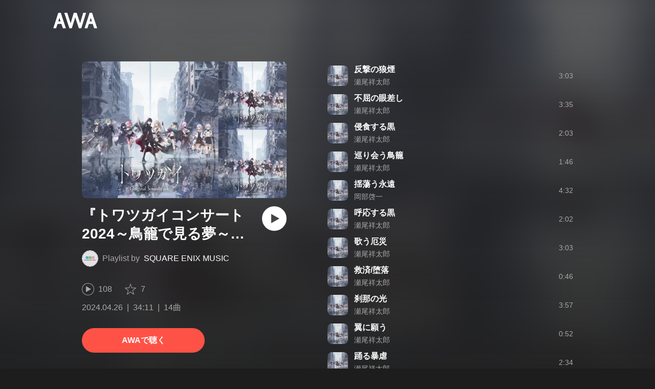

--- FILE ---
content_type: text/html; charset=utf-8
request_url: https://s.awa.fm/playlist/t3uwwkio65ayplelhvbjekcq7y?playtype=copy_playlist&t=1713345543
body_size: 8491
content:
<!DOCTYPE html><html lang="ja"><head><meta name="viewport" content="width=device-width"/><meta charSet="utf-8"/><title>”『トワツガイコンサート2024～鳥籠で見る夢～』セットリスト” by SQUARE ENIX MUSIC - プレイリスト情報 | AWA</title><meta name="theme-color" content="#1d1d1d"/><meta property="fb:app_id" content="410295662455575"/><meta property="og:title" content="”『トワツガイコンサート2024～鳥籠で見る夢～』セットリスト” by SQUARE ENIX MUSIC - プレイリスト情報 | AWA"/><meta property="og:description" content="「『トワツガイコンサート2024～鳥籠で見る夢～』セットリスト」 by SQUARE ENIX MUSIC のプレイリスト詳細をAWAでチェックしよう。「反撃の狼煙」「不屈の眼差し」「侵食する黒」など14曲を収録。試聴も可能。音楽ストリーミングサービス「AWA」なら1億5,000万曲以上の音楽が聴き放題。あなたの気分や好みに合わせて、新しい“好き”をお届けします。"/><meta property="og:url" content="https://s.awa.fm/playlist/t3uwwkio65ayplelhvbjekcq7y"/><meta property="og:image" content="https://pimg.awa.io/playlist/t3uwwkio65ayplelhvbjekcq7y/800.v1714098058.jpg"/><meta property="og:image:width" content="1200"/><meta property="og:image:height" content="800"/><meta property="twitter:site" content="@AWA_official"/><meta property="twitter:creator" content="@AWA_official"/><meta property="twitter:card" content="summary_large_image"/><meta property="twitter:title" content="”『トワツガイコンサート2024～鳥籠で見る夢～』セットリスト” by SQUARE ENIX MUSIC - プレイリスト情報 | AWA"/><meta property="twitter:description" content="「『トワツガイコンサート2024～鳥籠で見る夢～』セットリスト」 by SQUARE ENIX MUSIC のプレイリスト詳細をAWAでチェックしよう。「反撃の狼煙」「不屈の眼差し」「侵食する黒」など14曲を収録。試聴も可能。音楽ストリーミングサービス「AWA」なら1億5,000万曲以上の音楽が聴き放題。あなたの気分や好みに合わせて、新しい“好き”をお届けします。"/><meta property="twitter:image:src" content="https://pimg.awa.io/playlist/t3uwwkio65ayplelhvbjekcq7y/800.v1714098058.jpg"/><meta property="twitter:image:width" content="1200"/><meta property="twitter:image:height" content="800"/><meta property="al:ios:url" content="fmawa://playlist/t3uwwkio65ayplelhvbjekcq7y"/><meta property="al:ios:app_store_id" content="980578855"/><meta property="al:ios:app_name" content="AWA"/><meta property="al:android:url" content="fmawa://playlist/t3uwwkio65ayplelhvbjekcq7y"/><meta property="al:android:package" content="fm.awa.liverpool"/><meta property="al:android:app_name" content="AWA"/><link rel="apple-touch-icon" sizes="192x192" href="/static/apple-touch-icon.png"/><link rel="icon" type="image/x-icon" href="/static/favicon.ico"/><link rel="canonical" href="https://s.awa.fm/playlist/t3uwwkio65ayplelhvbjekcq7y"/><script>(function(w,d,s,l,i){w[l]=w[l]||[];w[l].push({'gtm.start':new Date().getTime(),event:'gtm.js'});var f=d.getElementsByTagName(s)[0],j=d.createElement(s),dl=l!='dataLayer'?'&l='+l:'';j.async=true;j.src='https://www.googletagmanager.com/gtm.js?id='+i+dl;f.parentNode.insertBefore(j,f);})(window,document,'script','dataLayer','GTM-KGBVHVL');</script><meta name="next-head-count" content="29"/><link rel="preload" href="/_next/static/css/pages/_app.0222d22a.chunk.css" as="style"/><link rel="stylesheet" href="/_next/static/css/pages/_app.0222d22a.chunk.css" data-n-g=""/><link rel="preload" href="/_next/static/css/e6d31386ff443dc2d8c9815c3ea348e7d4918e31_CSS.6d3181e5.chunk.css" as="style"/><link rel="stylesheet" href="/_next/static/css/e6d31386ff443dc2d8c9815c3ea348e7d4918e31_CSS.6d3181e5.chunk.css" data-n-p=""/><link rel="preload" href="/_next/static/css/pages/playlist/%5Bid%5D.3166033c.chunk.css" as="style"/><link rel="stylesheet" href="/_next/static/css/pages/playlist/%5Bid%5D.3166033c.chunk.css" data-n-p=""/><noscript data-n-css=""></noscript><link rel="preload" href="/_next/static/chunks/main-9c9b3a709b0fe8b0c2e9.js" as="script"/><link rel="preload" href="/_next/static/chunks/webpack-afbd01b981eba2651ebf.js" as="script"/><link rel="preload" href="/_next/static/chunks/framework.908b3a146e6e66336f95.js" as="script"/><link rel="preload" href="/_next/static/chunks/commons.536bf1f8d85ee1cc37e8.js" as="script"/><link rel="preload" href="/_next/static/chunks/pages/_app-badc3cba4a3d2494c040.js" as="script"/><link rel="preload" href="/_next/static/chunks/254651cf9482537d779726f136995348ef5e371c.aeb2f192cf7ca9e16241.js" as="script"/><link rel="preload" href="/_next/static/chunks/e60846ab8ddbf5ea3ee13ae266a78f67cb650437.082d4435ce139d12a79a.js" as="script"/><link rel="preload" href="/_next/static/chunks/e6d31386ff443dc2d8c9815c3ea348e7d4918e31.b11d0fc425c9fa4e3f26.js" as="script"/><link rel="preload" href="/_next/static/chunks/e6d31386ff443dc2d8c9815c3ea348e7d4918e31_CSS.a83a6a4548b93404854d.js" as="script"/><link rel="preload" href="/_next/static/chunks/pages/playlist/%5Bid%5D-1a8e9da7bc173bbb8663.js" as="script"/></head><body><noscript><iframe src="https://www.googletagmanager.com/ns.html?id=GTM-KGBVHVL" height="0" width="0" style="display:none;visibility:hidden"></iframe></noscript><div id="__next"><header class="_8silcynlqcqikhGLfsXCU _3-W3CBEwYf8SIY5rmNOdfo"><div class="_2hDpytmg2xy4rPAi-LdzHs"><a class="c1tzH5-SsFpW2sQBsrLLg MLF22fNYoFmksKZexlZL2" href="https://awa.fm"><span class="UtZ4MA8UWSZ_jM5N3EUvQ pAJonKBoZKuJXjYDv2gT5"><img alt="AWA" src="/_next/static/media/img/3qV27yqivytRg0PocGdw2i.svg" class="yJJPzYD7m0UQATYux7kXS"/></span></a></div></header><section class="_1t7srjM7jFsasNIylldZPi"><div class="_3YW5lpDCm7toyC18YDS5_3"><div class="_1Ce6qFEAlhD_YEl0UFPWWS"><div class="_1BWpP1OI46g4ja_Ix5qTMg"><div class="_2SP9F3Yc9kxZtmyauvjZ82 _2UEY4bjbYojgR71oR9XVMA" style="background-color:#8A8B9B"></div></div><div class="QvsBR6OWvU4KiN4p7JAk5"><h1 class="_38UsOh4Z6h0g6W85obDl_M -fw-b">『トワツガイコンサート2024～鳥籠で見る夢～』セットリスト</h1><div class="_3mKcAmUGolrMjdfOW6bvaJ"><div class="KtFlxGl69BV0Tt0E2-YdK _1NZFKIIz760e2oppb5gkm9"></div><p class="_3vasgN0EanvB6n7bpm5cWV"><span class="_2LGKdC7GbtTaI2QGAFc_Uy">Playlist by</span><a class="c1tzH5-SsFpW2sQBsrLLg YEBLadvqqC0YgGClyLZgx" href="/user/hujhvygdtnctdfw2k7mvjzjgsm">SQUARE ENIX MUSIC</a></p></div><button class="_196Urb-SA5YJNEJewUgxE3 _21LcNtwUhgZsqa7mss6XSr _35zGPYvUFAXAourmwMDS_K" aria-label="再生"><img class="_7H2aSFS6Yr0tTzUz9s4Wh" src="/_next/static/media/img/1AUwFxt0K1rt9vyaLHASjq.svg"/></button></div><div class="_3EoDdfE3ZoT54TFXEqdGNf"><div class="_3LhU_YeaIzl2y6N1e41vr3"><img class="_3P-DWcjSpeCoZqBhyGj9i6" src="/_next/static/media/img/2mZULHQ-jXOGxmE8MWfW6L.png"/><span class="hEP-GTOylgYX8pjE7Uu_g">108</span></div><div class="_2wSBO8NlMcFFYcnMKPzeBj _1XSxvVWaOurElIujZAlRaK"><img class="_2fUVVSvzvmIA8K7bQr5PgS" src="/_next/static/media/img/269fC0sW3QhZe4cKK6ZzJM.png"/><span class="_3akhM1pC83-F9kcmIpEnn2">7</span></div></div><div class="_1tQZmqRx_T--AEGNfQyj6_"><ul class="tIaBDl3SUUdFO6ajTgVsb"><li class="DkR41TQEislJDjyHIsjhD">2024.04.26</li><li class="DkR41TQEislJDjyHIsjhD">34:11</li><li class="DkR41TQEislJDjyHIsjhD">14曲</li></ul></div><a class="c1tzH5-SsFpW2sQBsrLLg _3W2CGKr1f8Jk634nFvkbsm -fw-b _2fUmDxCXvnQfI5gMxtEwAF _2q7GuXaR4x2XGbi7jX841Q _1KK8m7scrm6OPreuc6QuJG _12gPAsXiz5f6ZF16ABoUq7" href="https://link.awa.fm/to?il=site.share.playlist.listen_on_awa&amp;path=playlist%2Ft3uwwkio65ayplelhvbjekcq7y">AWAで聴く</a></div><div class="_5XglFkafOYE-XgY-hTcTF"><ul class="_2-Sqe1c2_9TYFTKQrZIXWk"><li class="_1PTgaxtklezTK0dzLD4UHI _2lqZfRtYn_OJMb-yW9oJnZ"><div class="_3MhljZLeB59Y1uVSJ5DioI pA_b48d4DicaHpuYWtWR5" style="background-color:#9DA1B3"></div><div class="_9lALiepXQptHiaqpfKyEF"><div class="_27ZZwiJ0fIR-68geob6Xgf -fw-b"><span><a class="c1tzH5-SsFpW2sQBsrLLg _2Fb6XA6X_L7NVOLEUR3qN4" href="/track/5984ac955589a5c8f114">反撃の狼煙</a></span></div><div class="_2w3df9x8Y4Taz5wOSmRbrM"><span><a class="c1tzH5-SsFpW2sQBsrLLg _2Fb6XA6X_L7NVOLEUR3qN4" href="/artist/88ddac6704823ad4dc23">瀬尾祥太郎</a></span></div></div><div class="sa5gpdvKDKGgeFgu7474z">3:03</div><div class="_2YoF4gl_TVeyc3ZVNzgZf-"><button class="_196Urb-SA5YJNEJewUgxE3 _1gOeFTx41ccfwTJpAIrq43" aria-label="再生"><img class="_7H2aSFS6Yr0tTzUz9s4Wh" src="/_next/static/media/img/7HMkdlbiB9EDgwV36ml1J.svg"/></button></div></li><li class="_1PTgaxtklezTK0dzLD4UHI _2lqZfRtYn_OJMb-yW9oJnZ"><div class="_3MhljZLeB59Y1uVSJ5DioI pA_b48d4DicaHpuYWtWR5" style="background-color:#9DA1B3"></div><div class="_9lALiepXQptHiaqpfKyEF"><div class="_27ZZwiJ0fIR-68geob6Xgf -fw-b"><span><a class="c1tzH5-SsFpW2sQBsrLLg _2Fb6XA6X_L7NVOLEUR3qN4" href="/track/ddce9767b18832faef02">不屈の眼差し</a></span></div><div class="_2w3df9x8Y4Taz5wOSmRbrM"><span><a class="c1tzH5-SsFpW2sQBsrLLg _2Fb6XA6X_L7NVOLEUR3qN4" href="/artist/88ddac6704823ad4dc23">瀬尾祥太郎</a></span></div></div><div class="sa5gpdvKDKGgeFgu7474z">3:35</div><div class="_2YoF4gl_TVeyc3ZVNzgZf-"><button class="_196Urb-SA5YJNEJewUgxE3 _1gOeFTx41ccfwTJpAIrq43" aria-label="再生"><img class="_7H2aSFS6Yr0tTzUz9s4Wh" src="/_next/static/media/img/7HMkdlbiB9EDgwV36ml1J.svg"/></button></div></li><li class="_1PTgaxtklezTK0dzLD4UHI _2lqZfRtYn_OJMb-yW9oJnZ"><div class="_3MhljZLeB59Y1uVSJ5DioI pA_b48d4DicaHpuYWtWR5" style="background-color:#9DA1B3"></div><div class="_9lALiepXQptHiaqpfKyEF"><div class="_27ZZwiJ0fIR-68geob6Xgf -fw-b"><span><a class="c1tzH5-SsFpW2sQBsrLLg _2Fb6XA6X_L7NVOLEUR3qN4" href="/track/14ebbb5fe3044cb71703">侵食する黒</a></span></div><div class="_2w3df9x8Y4Taz5wOSmRbrM"><span><a class="c1tzH5-SsFpW2sQBsrLLg _2Fb6XA6X_L7NVOLEUR3qN4" href="/artist/88ddac6704823ad4dc23">瀬尾祥太郎</a></span></div></div><div class="sa5gpdvKDKGgeFgu7474z">2:03</div><div class="_2YoF4gl_TVeyc3ZVNzgZf-"><button class="_196Urb-SA5YJNEJewUgxE3 _1gOeFTx41ccfwTJpAIrq43" aria-label="再生"><img class="_7H2aSFS6Yr0tTzUz9s4Wh" src="/_next/static/media/img/7HMkdlbiB9EDgwV36ml1J.svg"/></button></div></li><li class="_1PTgaxtklezTK0dzLD4UHI _2lqZfRtYn_OJMb-yW9oJnZ"><div class="_3MhljZLeB59Y1uVSJ5DioI pA_b48d4DicaHpuYWtWR5" style="background-color:#9DA1B3"></div><div class="_9lALiepXQptHiaqpfKyEF"><div class="_27ZZwiJ0fIR-68geob6Xgf -fw-b"><span><a class="c1tzH5-SsFpW2sQBsrLLg _2Fb6XA6X_L7NVOLEUR3qN4" href="/track/9e118da4eb8eb86d3499">巡り会う鳥籠</a></span></div><div class="_2w3df9x8Y4Taz5wOSmRbrM"><span><a class="c1tzH5-SsFpW2sQBsrLLg _2Fb6XA6X_L7NVOLEUR3qN4" href="/artist/88ddac6704823ad4dc23">瀬尾祥太郎</a></span></div></div><div class="sa5gpdvKDKGgeFgu7474z">1:46</div><div class="_2YoF4gl_TVeyc3ZVNzgZf-"><button class="_196Urb-SA5YJNEJewUgxE3 _1gOeFTx41ccfwTJpAIrq43" aria-label="再生"><img class="_7H2aSFS6Yr0tTzUz9s4Wh" src="/_next/static/media/img/7HMkdlbiB9EDgwV36ml1J.svg"/></button></div></li><li class="_1PTgaxtklezTK0dzLD4UHI _2lqZfRtYn_OJMb-yW9oJnZ"><div class="_3MhljZLeB59Y1uVSJ5DioI pA_b48d4DicaHpuYWtWR5" style="background-color:#9DA1B3"></div><div class="_9lALiepXQptHiaqpfKyEF"><div class="_27ZZwiJ0fIR-68geob6Xgf -fw-b"><span><a class="c1tzH5-SsFpW2sQBsrLLg _2Fb6XA6X_L7NVOLEUR3qN4" href="/track/b0f3ffa4e33324099498">揺蕩う永遠</a></span></div><div class="_2w3df9x8Y4Taz5wOSmRbrM"><span><a class="c1tzH5-SsFpW2sQBsrLLg _2Fb6XA6X_L7NVOLEUR3qN4" href="/artist/9c9facd3073b8c6d0927">岡部啓一</a></span></div></div><div class="sa5gpdvKDKGgeFgu7474z">4:32</div><div class="_2YoF4gl_TVeyc3ZVNzgZf-"><button class="_196Urb-SA5YJNEJewUgxE3 _1gOeFTx41ccfwTJpAIrq43" aria-label="再生"><img class="_7H2aSFS6Yr0tTzUz9s4Wh" src="/_next/static/media/img/7HMkdlbiB9EDgwV36ml1J.svg"/></button></div></li><li class="_1PTgaxtklezTK0dzLD4UHI _2lqZfRtYn_OJMb-yW9oJnZ"><div class="_3MhljZLeB59Y1uVSJ5DioI pA_b48d4DicaHpuYWtWR5" style="background-color:#9DA1B3"></div><div class="_9lALiepXQptHiaqpfKyEF"><div class="_27ZZwiJ0fIR-68geob6Xgf -fw-b"><span><a class="c1tzH5-SsFpW2sQBsrLLg _2Fb6XA6X_L7NVOLEUR3qN4" href="/track/297c7ea2f3ef6262f704">呼応する黒</a></span></div><div class="_2w3df9x8Y4Taz5wOSmRbrM"><span><a class="c1tzH5-SsFpW2sQBsrLLg _2Fb6XA6X_L7NVOLEUR3qN4" href="/artist/88ddac6704823ad4dc23">瀬尾祥太郎</a></span></div></div><div class="sa5gpdvKDKGgeFgu7474z">2:02</div><div class="_2YoF4gl_TVeyc3ZVNzgZf-"><button class="_196Urb-SA5YJNEJewUgxE3 _1gOeFTx41ccfwTJpAIrq43" aria-label="再生"><img class="_7H2aSFS6Yr0tTzUz9s4Wh" src="/_next/static/media/img/7HMkdlbiB9EDgwV36ml1J.svg"/></button></div></li><li class="_1PTgaxtklezTK0dzLD4UHI _2lqZfRtYn_OJMb-yW9oJnZ"><div class="_3MhljZLeB59Y1uVSJ5DioI pA_b48d4DicaHpuYWtWR5" style="background-color:#9DA1B3"></div><div class="_9lALiepXQptHiaqpfKyEF"><div class="_27ZZwiJ0fIR-68geob6Xgf -fw-b"><span><a class="c1tzH5-SsFpW2sQBsrLLg _2Fb6XA6X_L7NVOLEUR3qN4" href="/track/1e090b4acfaff10b5b07">歌う厄災</a></span></div><div class="_2w3df9x8Y4Taz5wOSmRbrM"><span><a class="c1tzH5-SsFpW2sQBsrLLg _2Fb6XA6X_L7NVOLEUR3qN4" href="/artist/88ddac6704823ad4dc23">瀬尾祥太郎</a></span></div></div><div class="sa5gpdvKDKGgeFgu7474z">3:03</div><div class="_2YoF4gl_TVeyc3ZVNzgZf-"><button class="_196Urb-SA5YJNEJewUgxE3 _1gOeFTx41ccfwTJpAIrq43" aria-label="再生"><img class="_7H2aSFS6Yr0tTzUz9s4Wh" src="/_next/static/media/img/7HMkdlbiB9EDgwV36ml1J.svg"/></button></div></li><li class="_1PTgaxtklezTK0dzLD4UHI _2lqZfRtYn_OJMb-yW9oJnZ"><div class="_3MhljZLeB59Y1uVSJ5DioI pA_b48d4DicaHpuYWtWR5" style="background-color:#9DA1B3"></div><div class="_9lALiepXQptHiaqpfKyEF"><div class="_27ZZwiJ0fIR-68geob6Xgf -fw-b"><span><a class="c1tzH5-SsFpW2sQBsrLLg _2Fb6XA6X_L7NVOLEUR3qN4" href="/track/b6bc4f7880bbf780a916">救済/堕落</a></span></div><div class="_2w3df9x8Y4Taz5wOSmRbrM"><span><a class="c1tzH5-SsFpW2sQBsrLLg _2Fb6XA6X_L7NVOLEUR3qN4" href="/artist/88ddac6704823ad4dc23">瀬尾祥太郎</a></span></div></div><div class="sa5gpdvKDKGgeFgu7474z">0:46</div><div class="_2YoF4gl_TVeyc3ZVNzgZf-"><button class="_196Urb-SA5YJNEJewUgxE3 _1gOeFTx41ccfwTJpAIrq43" aria-label="再生"><img class="_7H2aSFS6Yr0tTzUz9s4Wh" src="/_next/static/media/img/7HMkdlbiB9EDgwV36ml1J.svg"/></button></div></li><li class="_1PTgaxtklezTK0dzLD4UHI _2lqZfRtYn_OJMb-yW9oJnZ"><div class="_3MhljZLeB59Y1uVSJ5DioI pA_b48d4DicaHpuYWtWR5" style="background-color:#9DA1B3"></div><div class="_9lALiepXQptHiaqpfKyEF"><div class="_27ZZwiJ0fIR-68geob6Xgf -fw-b"><span><a class="c1tzH5-SsFpW2sQBsrLLg _2Fb6XA6X_L7NVOLEUR3qN4" href="/track/5255ced4c38327e94010">刹那の光</a></span></div><div class="_2w3df9x8Y4Taz5wOSmRbrM"><span><a class="c1tzH5-SsFpW2sQBsrLLg _2Fb6XA6X_L7NVOLEUR3qN4" href="/artist/88ddac6704823ad4dc23">瀬尾祥太郎</a></span></div></div><div class="sa5gpdvKDKGgeFgu7474z">3:57</div><div class="_2YoF4gl_TVeyc3ZVNzgZf-"><button class="_196Urb-SA5YJNEJewUgxE3 _1gOeFTx41ccfwTJpAIrq43" aria-label="再生"><img class="_7H2aSFS6Yr0tTzUz9s4Wh" src="/_next/static/media/img/7HMkdlbiB9EDgwV36ml1J.svg"/></button></div></li><li class="_1PTgaxtklezTK0dzLD4UHI _2lqZfRtYn_OJMb-yW9oJnZ"><div class="_3MhljZLeB59Y1uVSJ5DioI pA_b48d4DicaHpuYWtWR5" style="background-color:#9DA1B3"></div><div class="_9lALiepXQptHiaqpfKyEF"><div class="_27ZZwiJ0fIR-68geob6Xgf -fw-b"><span><a class="c1tzH5-SsFpW2sQBsrLLg _2Fb6XA6X_L7NVOLEUR3qN4" href="/track/9af901d484672b099e06">翼に願う</a></span></div><div class="_2w3df9x8Y4Taz5wOSmRbrM"><span><a class="c1tzH5-SsFpW2sQBsrLLg _2Fb6XA6X_L7NVOLEUR3qN4" href="/artist/88ddac6704823ad4dc23">瀬尾祥太郎</a></span></div></div><div class="sa5gpdvKDKGgeFgu7474z">0:52</div><div class="_2YoF4gl_TVeyc3ZVNzgZf-"><button class="_196Urb-SA5YJNEJewUgxE3 _1gOeFTx41ccfwTJpAIrq43" aria-label="再生"><img class="_7H2aSFS6Yr0tTzUz9s4Wh" src="/_next/static/media/img/7HMkdlbiB9EDgwV36ml1J.svg"/></button></div></li><li class="_1PTgaxtklezTK0dzLD4UHI _2lqZfRtYn_OJMb-yW9oJnZ"><div class="_3MhljZLeB59Y1uVSJ5DioI pA_b48d4DicaHpuYWtWR5" style="background-color:#9DA1B3"></div><div class="_9lALiepXQptHiaqpfKyEF"><div class="_27ZZwiJ0fIR-68geob6Xgf -fw-b"><span><a class="c1tzH5-SsFpW2sQBsrLLg _2Fb6XA6X_L7NVOLEUR3qN4" href="/track/824eae409c6fca156115">踊る暴虐</a></span></div><div class="_2w3df9x8Y4Taz5wOSmRbrM"><span><a class="c1tzH5-SsFpW2sQBsrLLg _2Fb6XA6X_L7NVOLEUR3qN4" href="/artist/88ddac6704823ad4dc23">瀬尾祥太郎</a></span></div></div><div class="sa5gpdvKDKGgeFgu7474z">2:34</div><div class="_2YoF4gl_TVeyc3ZVNzgZf-"><button class="_196Urb-SA5YJNEJewUgxE3 _1gOeFTx41ccfwTJpAIrq43" aria-label="再生"><img class="_7H2aSFS6Yr0tTzUz9s4Wh" src="/_next/static/media/img/7HMkdlbiB9EDgwV36ml1J.svg"/></button></div></li><li class="_1PTgaxtklezTK0dzLD4UHI _2lqZfRtYn_OJMb-yW9oJnZ"><div class="_3MhljZLeB59Y1uVSJ5DioI pA_b48d4DicaHpuYWtWR5" style="background-color:#9DA1B3"></div><div class="_9lALiepXQptHiaqpfKyEF"><div class="_27ZZwiJ0fIR-68geob6Xgf -fw-b"><span><a class="c1tzH5-SsFpW2sQBsrLLg _2Fb6XA6X_L7NVOLEUR3qN4" href="/track/732d54acad259bf01008">君ありて</a></span></div><div class="_2w3df9x8Y4Taz5wOSmRbrM"><span><a class="c1tzH5-SsFpW2sQBsrLLg _2Fb6XA6X_L7NVOLEUR3qN4" href="/artist/88ddac6704823ad4dc23">瀬尾祥太郎</a></span></div></div><div class="sa5gpdvKDKGgeFgu7474z">0:38</div><div class="_2YoF4gl_TVeyc3ZVNzgZf-"><button class="_196Urb-SA5YJNEJewUgxE3 _1gOeFTx41ccfwTJpAIrq43" aria-label="再生"><img class="_7H2aSFS6Yr0tTzUz9s4Wh" src="/_next/static/media/img/7HMkdlbiB9EDgwV36ml1J.svg"/></button></div></li><li class="_1PTgaxtklezTK0dzLD4UHI _2lqZfRtYn_OJMb-yW9oJnZ"><div class="_3MhljZLeB59Y1uVSJ5DioI pA_b48d4DicaHpuYWtWR5" style="background-color:#9DA1B3"></div><div class="_9lALiepXQptHiaqpfKyEF"><div class="_27ZZwiJ0fIR-68geob6Xgf -fw-b"><span><a class="c1tzH5-SsFpW2sQBsrLLg _2Fb6XA6X_L7NVOLEUR3qN4" href="/track/a15f9164294c6d3ed217">花に誓う</a></span></div><div class="_2w3df9x8Y4Taz5wOSmRbrM"><span><a class="c1tzH5-SsFpW2sQBsrLLg _2Fb6XA6X_L7NVOLEUR3qN4" href="/artist/88ddac6704823ad4dc23">瀬尾祥太郎</a></span></div></div><div class="sa5gpdvKDKGgeFgu7474z">0:42</div><div class="_2YoF4gl_TVeyc3ZVNzgZf-"><button class="_196Urb-SA5YJNEJewUgxE3 _1gOeFTx41ccfwTJpAIrq43" aria-label="再生"><img class="_7H2aSFS6Yr0tTzUz9s4Wh" src="/_next/static/media/img/7HMkdlbiB9EDgwV36ml1J.svg"/></button></div></li><li class="_1PTgaxtklezTK0dzLD4UHI _2lqZfRtYn_OJMb-yW9oJnZ"><div class="_3MhljZLeB59Y1uVSJ5DioI pA_b48d4DicaHpuYWtWR5" style="background-color:#9DA1B3"></div><div class="_9lALiepXQptHiaqpfKyEF"><div class="_27ZZwiJ0fIR-68geob6Xgf -fw-b"><span><a class="c1tzH5-SsFpW2sQBsrLLg _2Fb6XA6X_L7NVOLEUR3qN4" href="/track/2d12da0c3b48f1474518">トワノユメ</a></span></div><div class="_2w3df9x8Y4Taz5wOSmRbrM"><span><a class="c1tzH5-SsFpW2sQBsrLLg _2Fb6XA6X_L7NVOLEUR3qN4" href="/artist/88ddac6704823ad4dc23">瀬尾祥太郎</a></span></div></div><div class="sa5gpdvKDKGgeFgu7474z">4:38</div><div class="_2YoF4gl_TVeyc3ZVNzgZf-"><button class="_196Urb-SA5YJNEJewUgxE3 _1gOeFTx41ccfwTJpAIrq43" aria-label="再生"><img class="_7H2aSFS6Yr0tTzUz9s4Wh" src="/_next/static/media/img/7HMkdlbiB9EDgwV36ml1J.svg"/></button></div></li></ul></div></div><div class="rXLMiE7k4mihRm2X44qnI"><div class="_2Vj2dk4M3DKfW-lnuATM07">このページをシェア</div><div class="_1SuW9a3u-w8RNJYr80EI2I"><a class="c1tzH5-SsFpW2sQBsrLLg ci2_tAa6p35bOTY4CUFCo _3DSHYMZJXCeagGz88WtSJG _3IuCnt2u_z2QNiGbYBjLmY" href="https://www.facebook.com/dialog/share?app_id=410295662455575&amp;href=https%3A%2F%2Fs.awa.fm%2Fplaylist%2Ft3uwwkio65ayplelhvbjekcq7y%3Ft%3D1714098058&amp;hashtag=%23AWA" target="_blank" rel="noopener noreferrer"><img class="_2yeC9cwoaITC5PqhhraQfF _3DSHYMZJXCeagGz88WtSJG" src="/_next/static/media/img/2_3kWVNjt9j9uT_jJrbZKh.svg" alt=""/></a><a class="c1tzH5-SsFpW2sQBsrLLg ci2_tAa6p35bOTY4CUFCo _3nBKy--5BGyExMsup0_QvQ _3IuCnt2u_z2QNiGbYBjLmY" href="https://twitter.com/intent/tweet?text=%22%E3%80%8E%E3%83%88%E3%83%AF%E3%83%84%E3%82%AC%E3%82%A4%E3%82%B3%E3%83%B3%E3%82%B5%E3%83%BC%E3%83%882024%EF%BD%9E%E9%B3%A5%E7%B1%A0%E3%81%A7%E8%A6%8B%E3%82%8B%E5%A4%A2%EF%BD%9E%E3%80%8F%E3%82%BB%E3%83%83%E3%83%88%E3%83%AA%E3%82%B9%E3%83%88%22+by+SQUARE+ENIX+MUSIC+via+%40AWA_official&amp;url=https%3A%2F%2Fs.awa.fm%2Fplaylist%2Ft3uwwkio65ayplelhvbjekcq7y%3Ft%3D1714098058" target="_blank" rel="noopener noreferrer"><img class="_2yeC9cwoaITC5PqhhraQfF _3nBKy--5BGyExMsup0_QvQ" src="/_next/static/media/img/3b7Dscp22cqR4YlCOB0sZY.svg" alt=""/></a><button class="ci2_tAa6p35bOTY4CUFCo mXoAKrGeEZT2T4zKn0WzK _3IuCnt2u_z2QNiGbYBjLmY _3LJ3HAZvvwSK_pTgzsBL0M" aria-label="タイトルとリンクをコピー"><img class="_2yeC9cwoaITC5PqhhraQfF mXoAKrGeEZT2T4zKn0WzK" src="/_next/static/media/img/2GYnKAjxhEo0dwzmZKHWz8.svg" alt=""/></button><button class="ci2_tAa6p35bOTY4CUFCo _3OhcWZLOZNX4YvMR93BoPt _3IuCnt2u_z2QNiGbYBjLmY _2SfaP1OpHx7wVIxl022O4y" aria-label="埋め込みコードをコピー"><img class="_2yeC9cwoaITC5PqhhraQfF _3OhcWZLOZNX4YvMR93BoPt" src="/_next/static/media/img/1zCNNAoKCSxuyE5ymAPtA8.svg" alt=""/></button></div></div><div class="_35frnzkdhkqbRKcnL8ghn6"><h2 class="I-fRq-ogRlDwzn6w05c4A -fw-b"><span class="_3j6ZGtwGOAF-T0OStIxy9k">説明文</span></h2><div class="cSux9HGnsrA6Wg6YcZJpP _2VQVMPZjwSZ7gutPRRfXQh _1nQ5k5yMiVg8rurXPOKTTJ">近藤玲奈、立花理香、高橋李依、鬼頭明里などの豪華声優陣が出演！白本奈緒書き下ろしのオリジナルストーリーをリーディングで紡ぐ、待望のコンサートが2024年5月11日・12日にLINE CUBE SHIBUYAにて開催！岡部啓一・瀬尾祥太郎（MONACA）により生み出された『トワツガイ』の音楽を、コンサート限定アレンジ、さらにここだけのオリジナル編成による圧巻の生演奏でお届けします。<div class="HfkVXH0XE8AXSCHoH-9vh"><span class="_3b8XVdyIPlDpDzbmTQEg8E">…もっと見る</span></div></div></div></section><div class="_2D0pRZdsinnvzg6a0C8cud _24suPL5TS1JakX1aONPC6n"><div class="pQd8tWtlnlQXZ29vsqiVo" style="background-image:url(https://pimg.awa.io/playlist/t3uwwkio65ayplelhvbjekcq7y/344.v1714098058.jpg)"></div></div><div class="_3KF7MlMTvaHIMmMIjqzIHM"><div class="_2qVh2mut3x5e6FRFv5twdm"><div class="_25trDnYA1FPTftznNW0UQZ"><img alt="" src="/_next/static/media/img/3U0dTX6qm8nrjK8v1GrUaY.png" srcSet="/_next/static/media/img/3U0dTX6qm8nrjK8v1GrUaY.png 300w, /_next/static/media/img/SJtsVKVRLwmFF_0RY_wH2.png 600w" class="_2KvAyvFf2VRqOVlDMTkIa6"/></div><div class="Z8eHXRaLic8KyM536m_RW"><div class="_3KagC58RINM0pyCsq0AbO"><div class="_2YcemtR2Ze8YO0jOofHFu2">はじめての方限定</div><div class="_2UUIqIBcXFdfSdV2b0zW1x -fw-b">1か月無料トライアル実施中！</div></div><div class="_1EeG30srhaj5zpOwIMPeqs"><div class="qQ-Hd2x6PmST6MXQQe-lo -fw-b">登録なしですぐに聴ける</div><div class="_3UIGyOc7-rfkJVpQDPsByE">アプリでもっと快適に音楽を楽しもう</div></div><div class="_3oY4J4PW5usipDZP3wLWt0"><div class="_3tRE7VaMj0vc9I9X2rQm-Y"><img class="_1jwqsxpfxgkS9fCmQrVxcw" src="/_next/static/media/img/2QH50PJrR6fdHxf8SXmvdd.svg" alt=""/><div class="P-knM1Gm_Vj2BWC8zwY5p -fw-b">ダウンロード</div></div><div class="_3tRE7VaMj0vc9I9X2rQm-Y"><img class="_1jwqsxpfxgkS9fCmQrVxcw" src="/_next/static/media/img/2eUtkLwtWYW154DNEJIlhX.svg" alt=""/><div class="P-knM1Gm_Vj2BWC8zwY5p -fw-b">フル再生</div></div><div class="_3tRE7VaMj0vc9I9X2rQm-Y"><img class="_1jwqsxpfxgkS9fCmQrVxcw" src="/_next/static/media/img/3J03HyFlGG_eioo_D0Tt74.svg" alt=""/><div class="P-knM1Gm_Vj2BWC8zwY5p -fw-b">時間制限なし</div></div></div><div class="_4IdSpUz1NTosIZukdKG7_"><a class="c1tzH5-SsFpW2sQBsrLLg _3W2CGKr1f8Jk634nFvkbsm -fw-b _2fUmDxCXvnQfI5gMxtEwAF _2q7GuXaR4x2XGbi7jX841Q _1W7425YCut2aCIU0axG_sq w8Zu9Kakv7Oin4cYFqXdl" href="https://link.awa.fm/to?il=site.share.playlist.download_section">無料でダウンロード</a><div class="_10eg493m2ZU0ns-j6yy7o3"><a class="_2jMnHKQWkcPZ2Xw5M9KJdl w8Zu9Kakv7Oin4cYFqXdl" href="https://apps.apple.com/jp/app/awa-music/id980578855"><img src="/_next/static/media/img/W40LLkq5TK6oDLWnWazRp.svg" alt="Download on the App Store"/></a><a class="_2jMnHKQWkcPZ2Xw5M9KJdl w8Zu9Kakv7Oin4cYFqXdl" href="https://play.google.com/store/apps/details?id=fm.awa.liverpool"><img src="/_next/static/media/img/24Xj8C8NMFXh73Vrd1yrJ5.png" srcSet="/_next/static/media/img/24Xj8C8NMFXh73Vrd1yrJ5.png 1x, /_next/static/media/img/3DuPul94donYypek1l7fPO.png 2x" alt="GET IT ON Google Play"/></a><a class="_2jMnHKQWkcPZ2Xw5M9KJdl w8Zu9Kakv7Oin4cYFqXdl" href="https://awa.fm/download/"><img src="/_next/static/media/img/jeJp8YJQwlWO4VrdtjQzB.png" srcSet="/_next/static/media/img/jeJp8YJQwlWO4VrdtjQzB.png 1x, /_next/static/media/img/DVjdyoc3Ko1j4G-i9w3bR.png 2x" alt="for Desktop"/></a></div></div></div></div><div class="_1YNpoiqv0_01-BNJwjtDzh"></div></div><nav class="_1kfu1VvU-HcP1fZPwAnKDL" aria-label="Breadcrumb"><div class="_285PZDZqJLlOVnw_hEJuxo"><ul class="_2PNv0UzCRnQ0bQBodbGFVw"><li class="HfTewMIpK_nJ6_EIdiExz"><a class="c1tzH5-SsFpW2sQBsrLLg _3IRgq9MrGw3S4_YwbuzMDJ" href="https://awa.fm"><span class="UtZ4MA8UWSZ_jM5N3EUvQ TF8JxI49ZXzi1p8s_X_jl"><img alt="AWA" src="/_next/static/media/img/3qV27yqivytRg0PocGdw2i.svg" class="yJJPzYD7m0UQATYux7kXS"/></span></a></li><li class="_1qFh8PXI1hXmZahxkTocrO"><ul class="_2LhB4F1HyuDQf_XLxQ7D1Q"><li class="_2Uostuv9n7wZdWsJHhZY41"><a class="c1tzH5-SsFpW2sQBsrLLg _2XbzqF8mhqEGkD_2Nevn_7" href="/user/hujhvygdtnctdfw2k7mvjzjgsm">SQUARE ENIX MUSIC</a></li><li class="_2Uostuv9n7wZdWsJHhZY41"><a class="c1tzH5-SsFpW2sQBsrLLg _2XbzqF8mhqEGkD_2Nevn_7" aria-current="page" href="/playlist/t3uwwkio65ayplelhvbjekcq7y">『トワツガイコンサート2024～鳥籠で見る夢～』セットリスト</a></li></ul></li></ul></div></nav><footer class="_19kBLUAOMVbUWBcpdTRVFI"><div class="o7TFOAcVdCYAQSgwvCwe_"><div class="_2p_-4GhEBrp1dpSINqeG91"><div class="_18BxRi2FXXD0NJpevjG8_0 _2mea8FmyDo7-kFuH7Kkrxv -fw-b" aria-expanded="false"><h2 class="_2VSHV0PEiVmJWkyqh0tikD -fw-b" tabindex="0" role="button">PRODUCT</h2><ul class="_3y9sHo0pyqzGshaYtx6jpp"><li class="_2g80SssUGac9YxI3TQWH_L"><a href="https://awa.fm/download/" class="_3PF_8CzVfbSBbyemM3ance">ダウンロード</a></li><li class="_2g80SssUGac9YxI3TQWH_L"><a href="https://awa.fm/ja/plan/v2/" class="_3PF_8CzVfbSBbyemM3ance">プランについて</a></li><li class="_2g80SssUGac9YxI3TQWH_L"><a href="https://news.awa.fm" class="_3PF_8CzVfbSBbyemM3ance">お知らせ</a></li><li class="_2g80SssUGac9YxI3TQWH_L"><a href="https://guide.awa.fm" class="_3PF_8CzVfbSBbyemM3ance">ヘルプ</a></li></ul></div><div class="_2Dmfrru1TYDngrN8BWm3qN _2mea8FmyDo7-kFuH7Kkrxv" aria-expanded="false"><h2 class="_2VSHV0PEiVmJWkyqh0tikD -fw-b" tabindex="0" role="button">COMPANY</h2><ul class="_3y9sHo0pyqzGshaYtx6jpp"><li class="_2g80SssUGac9YxI3TQWH_L _1dVyOrt0aZhFhXZf9sD6uC"><address><div class="_2r-AcgIkGfVVSSZhF0BjA_">AWA Co. Ltd.</div><div class="_1YG3zC_sZmWyFnJvg_XjlW">1-4-1 Mita, Minato-ku, Tokyo, 108-0073, Japan</div></address></li><li class="_2g80SssUGac9YxI3TQWH_L _30pxT7mjnejp_xYXZIYPQl"><a href="mailto:info@support.awa.fm" class="_3PF_8CzVfbSBbyemM3ance">ユーザーのお問い合わせ</a></li><li class="_2g80SssUGac9YxI3TQWH_L _30pxT7mjnejp_xYXZIYPQl"><a href="mailto:press@awa.fm" class="_3PF_8CzVfbSBbyemM3ance">報道関係の方</a></li><li class="_2g80SssUGac9YxI3TQWH_L _30pxT7mjnejp_xYXZIYPQl"><a href="mailto:partner@awa.fm" class="_3PF_8CzVfbSBbyemM3ance">レーベル・アーティストの方</a></li><li class="_2g80SssUGac9YxI3TQWH_L _30pxT7mjnejp_xYXZIYPQl"><a href="mailto:business@awa.fm" class="_3PF_8CzVfbSBbyemM3ance">その他の企業の方</a></li></ul></div></div><div class="F5mu7UDxWMhWrF4jSkOUj"><a href="https://awa.fm" class="_3clh9RmGi_3t0FXgR62JUc"><span class="UtZ4MA8UWSZ_jM5N3EUvQ _3eX6hefDNCnrztwNTdz8tO"><img alt="AWA" src="/_next/static/media/img/9LcIpZ8pTmO3Er8v6KQSK.svg" class="yJJPzYD7m0UQATYux7kXS"/></span></a><a href="https://www.facebook.com/AWAmusic" class="E05JjnJPGMsFPZ-dHAJI6"><img src="/_next/static/media/img/2c08GMtp0xWpfXXtwNmyHN.svg"/></a><a href="https://twitter.com/AWA_official" class="E05JjnJPGMsFPZ-dHAJI6"><img src="/_next/static/media/img/1IoloQR9yHc4YYxyHapXyn.svg"/></a><a href="https://www.instagram.com/awa_music/" class="E05JjnJPGMsFPZ-dHAJI6"><img src="/_next/static/media/img/nh7__qFGqZdh3WBJdp8dG.svg"/></a></div><div class="_2Foz2sx4hjVQeE5nShVW0J"><p class="_2Ji-eKvgPDH3nKe_ZxfvdW">Copyright 2026 AWA Co. Ltd. All rights reserved.</p><ul class="_2K6KRMgvgLWMqdQJZCRoSG"><li class="_3Zg7wjgoaILR1TlTuWMBFm"><a href="https://awa.fm/ja/terms/" class="_3PF_8CzVfbSBbyemM3ance _1sg2TrsiLvhFlXzOuvRGGn">利用規約</a></li><li class="_3Zg7wjgoaILR1TlTuWMBFm"><a href="https://awa.fm/ja/privacy/" class="_3PF_8CzVfbSBbyemM3ance _1sg2TrsiLvhFlXzOuvRGGn">プライバシーポリシー</a></li><li class="_3Zg7wjgoaILR1TlTuWMBFm"><a href="https://mf.awa.fm/user-data-external-transmission" class="_3PF_8CzVfbSBbyemM3ance _1sg2TrsiLvhFlXzOuvRGGn">利用者情報の外部送信</a></li><li class="_3Zg7wjgoaILR1TlTuWMBFm"><a href="https://awa.fm/ja/asct/" class="_3PF_8CzVfbSBbyemM3ance _1sg2TrsiLvhFlXzOuvRGGn">特定商取引法に基づく表記</a></li></ul></div><p class="_1fkCiD0Ft-ZegjsqLhOsv1">Apple、Apple ロゴ、iPhone、Mac、Apple TV、Apple Watch、CarPlayは米国および他の国々で登録された Apple Inc. の商標です。 App Store は Apple Inc. のサービスマークです。Google Play、Android、Android TV、Wear OS by Google、Android Auto、Chromecastは、Google Inc.の商標または登録商標です。Windowsは米国 Microsoft Corpolation の米国およびその他の国における登録商標です。</p></div></footer></div><script id="__NEXT_DATA__" type="application/json">{"props":{"pageProps":{"dehydrated":{"context":{"dispatcher":{"stores":{"PlaylistStore":{"playlist":{"map":{"t3uwwkio65ayplelhvbjekcq7y":{"id":"t3uwwkio65ayplelhvbjekcq7y","name":"『トワツガイコンサート2024～鳥籠で見る夢～』セットリスト","stat":{"favorited":7,"played":108,"tracks":14},"description":"近藤玲奈、立花理香、高橋李依、鬼頭明里などの豪華声優陣が出演！白本奈緒書き下ろしのオリジナルストーリーをリーディングで紡ぐ、待望のコンサートが2024年5月11日・12日にLINE CUBE SHIBUYAにて開催！岡部啓一・瀬尾祥太郎（MONACA）により生み出された『トワツガイ』の音楽を、コンサート限定アレンジ、さらにここだけのオリジナル編成による圧巻の生演奏でお届けします。","dominantColor":"8A8B9B","playbackTime":2051,"updatedAt":1714098058,"isEssential":false,"version":1714098058,"tracks":[{"id":"5984ac955589a5c8f114","name":"反撃の狼煙","playbackTime":183,"isDeleted":false,"album":{"id":"bd25e2c3989f9d8f6d35","name":"トワツガイ Original Soundtrack","dominantColor":"9DA1B3","version":1768361954},"artist":{"id":"88ddac6704823ad4dc23","name":"瀬尾祥太郎"}},{"id":"ddce9767b18832faef02","name":"不屈の眼差し","playbackTime":215,"isDeleted":false,"album":{"id":"bd25e2c3989f9d8f6d35","name":"トワツガイ Original Soundtrack","dominantColor":"9DA1B3","version":1768361954},"artist":{"id":"88ddac6704823ad4dc23","name":"瀬尾祥太郎"}},{"id":"14ebbb5fe3044cb71703","name":"侵食する黒","playbackTime":123,"isDeleted":false,"album":{"id":"bd25e2c3989f9d8f6d35","name":"トワツガイ Original Soundtrack","dominantColor":"9DA1B3","version":1768361954},"artist":{"id":"88ddac6704823ad4dc23","name":"瀬尾祥太郎"}},{"id":"9e118da4eb8eb86d3499","name":"巡り会う鳥籠","playbackTime":106,"isDeleted":false,"album":{"id":"bd25e2c3989f9d8f6d35","name":"トワツガイ Original Soundtrack","dominantColor":"9DA1B3","version":1768361954},"artist":{"id":"88ddac6704823ad4dc23","name":"瀬尾祥太郎"}},{"id":"b0f3ffa4e33324099498","name":"揺蕩う永遠","playbackTime":272,"isDeleted":false,"album":{"id":"bd25e2c3989f9d8f6d35","name":"トワツガイ Original Soundtrack","dominantColor":"9DA1B3","version":1768361954},"artist":{"id":"9c9facd3073b8c6d0927","name":"岡部啓一"}},{"id":"297c7ea2f3ef6262f704","name":"呼応する黒","playbackTime":122,"isDeleted":false,"album":{"id":"bd25e2c3989f9d8f6d35","name":"トワツガイ Original Soundtrack","dominantColor":"9DA1B3","version":1768361954},"artist":{"id":"88ddac6704823ad4dc23","name":"瀬尾祥太郎"}},{"id":"1e090b4acfaff10b5b07","name":"歌う厄災","playbackTime":183,"isDeleted":false,"album":{"id":"bd25e2c3989f9d8f6d35","name":"トワツガイ Original Soundtrack","dominantColor":"9DA1B3","version":1768361954},"artist":{"id":"88ddac6704823ad4dc23","name":"瀬尾祥太郎"}},{"id":"b6bc4f7880bbf780a916","name":"救済/堕落","playbackTime":46,"isDeleted":false,"album":{"id":"bd25e2c3989f9d8f6d35","name":"トワツガイ Original Soundtrack","dominantColor":"9DA1B3","version":1768361954},"artist":{"id":"88ddac6704823ad4dc23","name":"瀬尾祥太郎"}},{"id":"5255ced4c38327e94010","name":"刹那の光","playbackTime":237,"isDeleted":false,"album":{"id":"bd25e2c3989f9d8f6d35","name":"トワツガイ Original Soundtrack","dominantColor":"9DA1B3","version":1768361954},"artist":{"id":"88ddac6704823ad4dc23","name":"瀬尾祥太郎"}},{"id":"9af901d484672b099e06","name":"翼に願う","playbackTime":52,"isDeleted":false,"album":{"id":"bd25e2c3989f9d8f6d35","name":"トワツガイ Original Soundtrack","dominantColor":"9DA1B3","version":1768361954},"artist":{"id":"88ddac6704823ad4dc23","name":"瀬尾祥太郎"}},{"id":"824eae409c6fca156115","name":"踊る暴虐","playbackTime":154,"isDeleted":false,"album":{"id":"bd25e2c3989f9d8f6d35","name":"トワツガイ Original Soundtrack","dominantColor":"9DA1B3","version":1768361954},"artist":{"id":"88ddac6704823ad4dc23","name":"瀬尾祥太郎"}},{"id":"732d54acad259bf01008","name":"君ありて","playbackTime":38,"isDeleted":false,"album":{"id":"bd25e2c3989f9d8f6d35","name":"トワツガイ Original Soundtrack","dominantColor":"9DA1B3","version":1768361954},"artist":{"id":"88ddac6704823ad4dc23","name":"瀬尾祥太郎"}},{"id":"a15f9164294c6d3ed217","name":"花に誓う","playbackTime":42,"isDeleted":false,"album":{"id":"bd25e2c3989f9d8f6d35","name":"トワツガイ Original Soundtrack","dominantColor":"9DA1B3","version":1768361954},"artist":{"id":"88ddac6704823ad4dc23","name":"瀬尾祥太郎"}},{"id":"2d12da0c3b48f1474518","name":"トワノユメ","playbackTime":278,"isDeleted":false,"album":{"id":"bd25e2c3989f9d8f6d35","name":"トワツガイ Original Soundtrack","dominantColor":"9DA1B3","version":1768361954},"artist":{"id":"88ddac6704823ad4dc23","name":"瀬尾祥太郎"}}],"user":{"id":"hujhvygdtnctdfw2k7mvjzjgsm","version":1764083986,"uploadedAt":1560078856,"name":"SQUARE ENIX MUSIC"}}},"keys":["t3uwwkio65ayplelhvbjekcq7y"],"options":{"limit":10}},"relatedPlaylists":{"map":{"t3uwwkio65ayplelhvbjekcq7y":[]},"keys":["t3uwwkio65ayplelhvbjekcq7y"],"options":{"limit":10}}},"PlayerStore":{"queues":{"map":{"playlist:t3uwwkio65ayplelhvbjekcq7y":{"path":"playlist:t3uwwkio65ayplelhvbjekcq7y","tracks":[{"id":"5984ac955589a5c8f114","name":"反撃の狼煙","albumId":"bd25e2c3989f9d8f6d35","albumName":"トワツガイ Original Soundtrack","artistId":"88ddac6704823ad4dc23","artistName":"瀬尾祥太郎","isDeleted":false,"dominantColor":"9DA1B3","version":1768361954,"path":"playlist:t3uwwkio65ayplelhvbjekcq7y/0:5984ac955589a5c8f114"},{"id":"ddce9767b18832faef02","name":"不屈の眼差し","albumId":"bd25e2c3989f9d8f6d35","albumName":"トワツガイ Original Soundtrack","artistId":"88ddac6704823ad4dc23","artistName":"瀬尾祥太郎","isDeleted":false,"dominantColor":"9DA1B3","version":1768361954,"path":"playlist:t3uwwkio65ayplelhvbjekcq7y/1:ddce9767b18832faef02"},{"id":"14ebbb5fe3044cb71703","name":"侵食する黒","albumId":"bd25e2c3989f9d8f6d35","albumName":"トワツガイ Original Soundtrack","artistId":"88ddac6704823ad4dc23","artistName":"瀬尾祥太郎","isDeleted":false,"dominantColor":"9DA1B3","version":1768361954,"path":"playlist:t3uwwkio65ayplelhvbjekcq7y/2:14ebbb5fe3044cb71703"},{"id":"9e118da4eb8eb86d3499","name":"巡り会う鳥籠","albumId":"bd25e2c3989f9d8f6d35","albumName":"トワツガイ Original Soundtrack","artistId":"88ddac6704823ad4dc23","artistName":"瀬尾祥太郎","isDeleted":false,"dominantColor":"9DA1B3","version":1768361954,"path":"playlist:t3uwwkio65ayplelhvbjekcq7y/3:9e118da4eb8eb86d3499"},{"id":"b0f3ffa4e33324099498","name":"揺蕩う永遠","albumId":"bd25e2c3989f9d8f6d35","albumName":"トワツガイ Original Soundtrack","artistId":"9c9facd3073b8c6d0927","artistName":"岡部啓一","isDeleted":false,"dominantColor":"9DA1B3","version":1768361954,"path":"playlist:t3uwwkio65ayplelhvbjekcq7y/4:b0f3ffa4e33324099498"},{"id":"297c7ea2f3ef6262f704","name":"呼応する黒","albumId":"bd25e2c3989f9d8f6d35","albumName":"トワツガイ Original Soundtrack","artistId":"88ddac6704823ad4dc23","artistName":"瀬尾祥太郎","isDeleted":false,"dominantColor":"9DA1B3","version":1768361954,"path":"playlist:t3uwwkio65ayplelhvbjekcq7y/5:297c7ea2f3ef6262f704"},{"id":"1e090b4acfaff10b5b07","name":"歌う厄災","albumId":"bd25e2c3989f9d8f6d35","albumName":"トワツガイ Original Soundtrack","artistId":"88ddac6704823ad4dc23","artistName":"瀬尾祥太郎","isDeleted":false,"dominantColor":"9DA1B3","version":1768361954,"path":"playlist:t3uwwkio65ayplelhvbjekcq7y/6:1e090b4acfaff10b5b07"},{"id":"b6bc4f7880bbf780a916","name":"救済/堕落","albumId":"bd25e2c3989f9d8f6d35","albumName":"トワツガイ Original Soundtrack","artistId":"88ddac6704823ad4dc23","artistName":"瀬尾祥太郎","isDeleted":false,"dominantColor":"9DA1B3","version":1768361954,"path":"playlist:t3uwwkio65ayplelhvbjekcq7y/7:b6bc4f7880bbf780a916"},{"id":"5255ced4c38327e94010","name":"刹那の光","albumId":"bd25e2c3989f9d8f6d35","albumName":"トワツガイ Original Soundtrack","artistId":"88ddac6704823ad4dc23","artistName":"瀬尾祥太郎","isDeleted":false,"dominantColor":"9DA1B3","version":1768361954,"path":"playlist:t3uwwkio65ayplelhvbjekcq7y/8:5255ced4c38327e94010"},{"id":"9af901d484672b099e06","name":"翼に願う","albumId":"bd25e2c3989f9d8f6d35","albumName":"トワツガイ Original Soundtrack","artistId":"88ddac6704823ad4dc23","artistName":"瀬尾祥太郎","isDeleted":false,"dominantColor":"9DA1B3","version":1768361954,"path":"playlist:t3uwwkio65ayplelhvbjekcq7y/9:9af901d484672b099e06"},{"id":"824eae409c6fca156115","name":"踊る暴虐","albumId":"bd25e2c3989f9d8f6d35","albumName":"トワツガイ Original Soundtrack","artistId":"88ddac6704823ad4dc23","artistName":"瀬尾祥太郎","isDeleted":false,"dominantColor":"9DA1B3","version":1768361954,"path":"playlist:t3uwwkio65ayplelhvbjekcq7y/10:824eae409c6fca156115"},{"id":"732d54acad259bf01008","name":"君ありて","albumId":"bd25e2c3989f9d8f6d35","albumName":"トワツガイ Original Soundtrack","artistId":"88ddac6704823ad4dc23","artistName":"瀬尾祥太郎","isDeleted":false,"dominantColor":"9DA1B3","version":1768361954,"path":"playlist:t3uwwkio65ayplelhvbjekcq7y/11:732d54acad259bf01008"},{"id":"a15f9164294c6d3ed217","name":"花に誓う","albumId":"bd25e2c3989f9d8f6d35","albumName":"トワツガイ Original Soundtrack","artistId":"88ddac6704823ad4dc23","artistName":"瀬尾祥太郎","isDeleted":false,"dominantColor":"9DA1B3","version":1768361954,"path":"playlist:t3uwwkio65ayplelhvbjekcq7y/12:a15f9164294c6d3ed217"},{"id":"2d12da0c3b48f1474518","name":"トワノユメ","albumId":"bd25e2c3989f9d8f6d35","albumName":"トワツガイ Original Soundtrack","artistId":"88ddac6704823ad4dc23","artistName":"瀬尾祥太郎","isDeleted":false,"dominantColor":"9DA1B3","version":1768361954,"path":"playlist:t3uwwkio65ayplelhvbjekcq7y/13:2d12da0c3b48f1474518"}]}},"keys":["playlist:t3uwwkio65ayplelhvbjekcq7y"],"options":{"limit":10}},"current":{"status":"stopped","index":-1,"path":null,"track":null,"queue":null,"url":null}}}},"options":{"optimizePromiseCallback":false},"plugins":{}},"plugins":{}},"componentContext":{"logger":{}},"pageProps":{}}},"page":"/playlist/[id]","query":{"playtype":"copy_playlist","t":"1713345543","id":"t3uwwkio65ayplelhvbjekcq7y"},"buildId":"4NggOAXrA5QVAqxTvPVkO","isFallback":false,"customServer":true,"gip":true}</script><script nomodule="" src="/_next/static/chunks/polyfills-71c046b94a3c2dc0ab83.js"></script><script src="/_next/static/chunks/main-9c9b3a709b0fe8b0c2e9.js" async=""></script><script src="/_next/static/chunks/webpack-afbd01b981eba2651ebf.js" async=""></script><script src="/_next/static/chunks/framework.908b3a146e6e66336f95.js" async=""></script><script src="/_next/static/chunks/commons.536bf1f8d85ee1cc37e8.js" async=""></script><script src="/_next/static/chunks/pages/_app-badc3cba4a3d2494c040.js" async=""></script><script src="/_next/static/chunks/254651cf9482537d779726f136995348ef5e371c.aeb2f192cf7ca9e16241.js" async=""></script><script src="/_next/static/chunks/e60846ab8ddbf5ea3ee13ae266a78f67cb650437.082d4435ce139d12a79a.js" async=""></script><script src="/_next/static/chunks/e6d31386ff443dc2d8c9815c3ea348e7d4918e31.b11d0fc425c9fa4e3f26.js" async=""></script><script src="/_next/static/chunks/e6d31386ff443dc2d8c9815c3ea348e7d4918e31_CSS.a83a6a4548b93404854d.js" async=""></script><script src="/_next/static/chunks/pages/playlist/%5Bid%5D-1a8e9da7bc173bbb8663.js" async=""></script><script src="/_next/static/4NggOAXrA5QVAqxTvPVkO/_buildManifest.js" async=""></script><script src="/_next/static/4NggOAXrA5QVAqxTvPVkO/_ssgManifest.js" async=""></script></body></html>